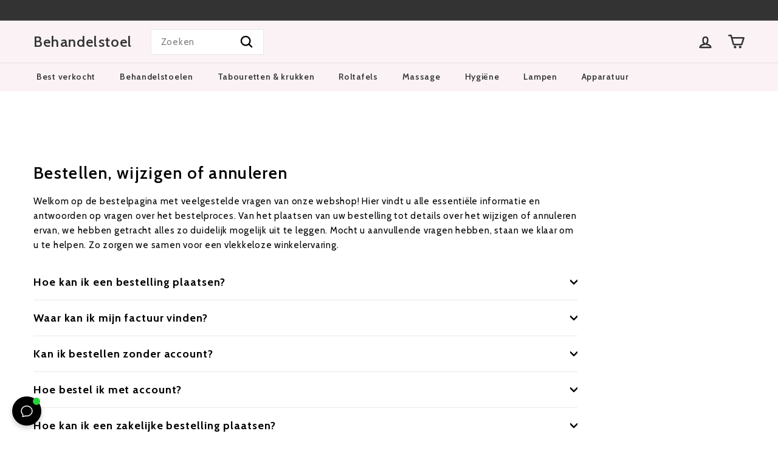

--- FILE ---
content_type: application/javascript; charset=UTF-8
request_url: https://dev.visualwebsiteoptimizer.com/j.php?a=840613&u=https%3A%2F%2Fbehandelstoelshop.nl%2Fpages%2Fbestellen-wijzigen-of-annuleren&vn=2.2&st=862.6399999998284&x=true
body_size: 10848
content:
(function(){function _vwo_err(e){function gE(e,a){return"https://dev.visualwebsiteoptimizer.com/ee.gif?a=840613&s=j.php&_cu="+encodeURIComponent(window.location.href)+"&e="+encodeURIComponent(e&&e.message&&e.message.substring(0,1e3)+"&vn=")+(e&&e.code?"&code="+e.code:"")+(e&&e.type?"&type="+e.type:"")+(e&&e.status?"&status="+e.status:"")+(a||"")}var vwo_e=gE(e);try{typeof navigator.sendBeacon==="function"?navigator.sendBeacon(vwo_e):(new Image).src=vwo_e}catch(err){}}try{var extE=0,prevMode=false;window._VWO_Jphp_StartTime = (window.performance && typeof window.performance.now === 'function' ? window.performance.now() : new Date().getTime());;;(function(){window._VWO=window._VWO||{};var aC=window._vwo_code;if(typeof aC==='undefined'){window._vwo_mt='dupCode';return;}if(window._VWO.sCL){window._vwo_mt='dupCode';window._VWO.sCDD=true;try{if(aC){clearTimeout(window._vwo_settings_timer);var h=document.querySelectorAll('#_vis_opt_path_hides');var x=h[h.length>1?1:0];x&&x.remove();}}catch(e){}return;}window._VWO.sCL=true;;window._vwo_mt="live";var localPreviewObject={};var previewKey="_vis_preview_"+840613;var wL=window.location;;try{localPreviewObject[previewKey]=window.localStorage.getItem(previewKey);JSON.parse(localPreviewObject[previewKey])}catch(e){localPreviewObject[previewKey]=""}try{window._vwo_tm="";var getMode=function(e){var n;if(window.name.indexOf(e)>-1){n=window.name}else{n=wL.search.match("_vwo_m=([^&]*)");n=n&&atob(decodeURIComponent(n[1]))}return n&&JSON.parse(n)};var ccMode=getMode("_vwo_cc");if(window.name.indexOf("_vis_heatmap")>-1||window.name.indexOf("_vis_editor")>-1||ccMode||window.name.indexOf("_vis_preview")>-1){try{if(ccMode){window._vwo_mt=decodeURIComponent(wL.search.match("_vwo_m=([^&]*)")[1])}else if(window.name&&JSON.parse(window.name)){window._vwo_mt=window.name}}catch(e){if(window._vwo_tm)window._vwo_mt=window._vwo_tm}}else if(window._vwo_tm.length){window._vwo_mt=window._vwo_tm}else if(location.href.indexOf("_vis_opt_preview_combination")!==-1&&location.href.indexOf("_vis_test_id")!==-1){window._vwo_mt="sharedPreview"}else if(localPreviewObject[previewKey]){window._vwo_mt=JSON.stringify(localPreviewObject)}if(window._vwo_mt!=="live"){;if(typeof extE!=="undefined"){extE=1}if(!getMode("_vwo_cc")){(function(){var cParam='';try{if(window.VWO&&window.VWO.appliedCampaigns){var campaigns=window.VWO.appliedCampaigns;for(var cId in campaigns){if(campaigns.hasOwnProperty(cId)){var v=campaigns[cId].v;if(cId&&v){cParam='&c='+cId+'-'+v+'-1';break;}}}}}catch(e){}var prevMode=false;_vwo_code.load('https://dev.visualwebsiteoptimizer.com/j.php?mode='+encodeURIComponent(window._vwo_mt)+'&a=840613&f=1&u='+encodeURIComponent(window._vis_opt_url||document.URL)+'&eventArch=true'+'&x=true'+cParam,{sL:window._vwo_code.sL});if(window._vwo_code.sL){prevMode=true;}})();}else{(function(){window._vwo_code&&window._vwo_code.finish();_vwo_ccc={u:"/j.php?a=840613&u=https%3A%2F%2Fbehandelstoelshop.nl%2Fpages%2Fbestellen-wijzigen-of-annuleren&vn=2.2&st=862.6399999998284&x=true"};var s=document.createElement("script");s.src="https://app.vwo.com/visitor-behavior-analysis/dist/codechecker/cc.min.js?r="+Math.random();document.head.appendChild(s)})()}}}catch(e){var vwo_e=new Image;vwo_e.src="https://dev.visualwebsiteoptimizer.com/ee.gif?s=mode_det&e="+encodeURIComponent(e&&e.stack&&e.stack.substring(0,1e3)+"&vn=");aC&&window._vwo_code.finish()}})();
;;window._vwo_cookieDomain="behandelstoelshop.nl";;;;_vwo_surveyAssetsBaseUrl="https://cdn.visualwebsiteoptimizer.com/";;if(prevMode){return}if(window._vwo_mt === "live"){window.VWO=window.VWO||[];window._vwo_acc_id=840613;window.VWO._=window.VWO._||{};;;window.VWO.visUuid="D15AC6C59F806CC5F7BE35B7380369A3E|ba4bcb75e3ad546fead9afbb29d81258";
;_vwo_code.sT=_vwo_code.finished();(function(c,a,e,d,b,z,g,sT){if(window.VWO._&&window.VWO._.isBot)return;const cookiePrefix=window._vwoCc&&window._vwoCc.cookiePrefix||"";const useLocalStorage=sT==="ls";const cookieName=cookiePrefix+"_vwo_uuid_v2";const escapedCookieName=cookieName.replace(/([.*+?^${}()|[\]\\])/g,"\\$1");const cookieDomain=g;function getValue(){if(useLocalStorage){return localStorage.getItem(cookieName)}else{const regex=new RegExp("(^|;\\s*)"+escapedCookieName+"=([^;]*)");const match=e.cookie.match(regex);return match?decodeURIComponent(match[2]):null}}function setValue(value,days){if(useLocalStorage){localStorage.setItem(cookieName,value)}else{e.cookie=cookieName+"="+value+"; expires="+new Date(864e5*days+ +new Date).toGMTString()+"; domain="+cookieDomain+"; path=/"}}let existingValue=null;if(sT){const cookieRegex=new RegExp("(^|;\\s*)"+escapedCookieName+"=([^;]*)");const cookieMatch=e.cookie.match(cookieRegex);const cookieValue=cookieMatch?decodeURIComponent(cookieMatch[2]):null;const lsValue=localStorage.getItem(cookieName);if(useLocalStorage){if(lsValue){existingValue=lsValue;if(cookieValue){e.cookie=cookieName+"=; expires=Thu, 01 Jan 1970 00:00:01 GMT; domain="+cookieDomain+"; path=/"}}else if(cookieValue){localStorage.setItem(cookieName,cookieValue);e.cookie=cookieName+"=; expires=Thu, 01 Jan 1970 00:00:01 GMT; domain="+cookieDomain+"; path=/";existingValue=cookieValue}}else{if(cookieValue){existingValue=cookieValue;if(lsValue){localStorage.removeItem(cookieName)}}else if(lsValue){e.cookie=cookieName+"="+lsValue+"; expires="+new Date(864e5*366+ +new Date).toGMTString()+"; domain="+cookieDomain+"; path=/";localStorage.removeItem(cookieName);existingValue=lsValue}}a=existingValue||a}else{const regex=new RegExp("(^|;\\s*)"+escapedCookieName+"=([^;]*)");const match=e.cookie.match(regex);a=match?decodeURIComponent(match[2]):a}-1==e.cookie.indexOf("_vis_opt_out")&&-1==d.location.href.indexOf("vwo_opt_out=1")&&(window.VWO.visUuid=a),a=a.split("|"),b=new Image,g=window._vis_opt_domain||c||d.location.hostname.replace(/^www\./,""),b.src="https://dev.visualwebsiteoptimizer.com/eu01/v.gif?cd="+(window._vis_opt_cookieDays||0)+"&a=840613&d="+encodeURIComponent(d.location.hostname.replace(/^www\./,"") || c)+"&u="+a[0]+"&h="+a[1]+"&t="+z,d.vwo_iehack_queue=[b],setValue(a.join("|"),366)})("behandelstoelshop.nl",window.VWO.visUuid,document,window,0,_vwo_code.sT,"behandelstoelshop.nl","false"||null);
;clearTimeout(window._vwo_settings_timer);window._vwo_settings_timer=null;;;;;var vwoCode=window._vwo_code;if(vwoCode.filterConfig&&vwoCode.filterConfig.filterTime==="balanced"){vwoCode.removeLoaderAndOverlay()}var vwo_CIF=false;var UAP=false;;;var _vwo_style=document.getElementById('_vis_opt_path_hides'),_vwo_css=(vwoCode.hide_element_style?vwoCode.hide_element_style():'{opacity:0 !important;filter:alpha(opacity=0) !important;background:none !important;transition:none !important;}')+':root {--vwo-el-opacity:0 !important;--vwo-el-filter:alpha(opacity=0) !important;--vwo-el-bg:none !important;--vwo-el-ts:none !important;}',_vwo_text="" + _vwo_css;if (_vwo_style) { var e = _vwo_style.classList.contains("_vis_hide_layer") && _vwo_style; if (UAP && !UAP() && vwo_CIF && !vwo_CIF()) { e ? e.parentNode.removeChild(e) : _vwo_style.parentNode.removeChild(_vwo_style) } else { if (e) { var t = _vwo_style = document.createElement("style"), o = document.getElementsByTagName("head")[0], s = document.querySelector("#vwoCode"); t.setAttribute("id", "_vis_opt_path_hides"), s && t.setAttribute("nonce", s.nonce), t.setAttribute("type", "text/css"), o.appendChild(t) } if (_vwo_style.styleSheet) _vwo_style.styleSheet.cssText = _vwo_text; else { var l = document.createTextNode(_vwo_text); _vwo_style.appendChild(l) } e ? e.parentNode.removeChild(e) : _vwo_style.removeChild(_vwo_style.childNodes[0])}};window.VWO.ssMeta = { enabled: 0, noSS: 0 };;;VWO._=VWO._||{};window._vwo_clicks=false;VWO._.allSettings=(function(){return{dataStore:{campaigns:{51:{"ss":null,"type":"VISUAL_AB","version":4,"stag":1,"mt":{"1":"7699367","2":"7699370"},"sections":{"1":{"path":"","segment":{"1":1,"2":1},"variation_names":{"1":"Control","2":"Variation-1---no-social-proof"},"triggers":[],"variations":{"1":[],"2":[{"xpath":".product-block--header > div:nth-of-type(2)","tag":"C_840613_51_1_2_0","rtag":"R_840613_51_1_2_0"}]},"globalWidgetSnippetIds":{"1":[],"2":[]}}},"triggers":[16273722],"pg_config":["2628855"],"id":51,"manual":false,"cEV":1,"comb_n":{"1":"Control","2":"Variation-1---no-social-proof"},"metrics":[{"type":"m","metricId":872894,"id":1},{"type":"m","metricId":872915,"id":2}],"urlRegex":"","aMTP":1,"pgre":true,"ps":false,"multiple_domains":0,"pc_traffic":100,"segment_code":"true","muts":{"post":{"refresh":true,"enabled":true}},"combs":{"1":0.5,"2":0.5},"goals":{"1":{"identifier":"shopify.purchase","mca":false,"type":"CUSTOM_GOAL"},"2":{"mca":false,"identifier":"shopify.purchase","revenueProp":"totalPrice","type":"REVENUE_TRACKING"}},"name":"de - kosmetikliege - social proof PDP","sV":1,"globalCode":[],"ep":1754313973000,"clickmap":0,"exclude_url":"","varSegAllowed":false,"status":"RUNNING","ibe":0}, 43:{"ss":null,"type":"SPLIT_URL","version":4,"sections":{"1":{"path":"","segment":{"1":1,"2":1},"variation_names":{"1":"Control","2":"Variation-1"},"variationsRegex":{"1":"^https\\:\\\/\\\/salonplus\\.fr\\\/products.*$","2":"^https\\:\\\/\\\/salonplus\\.fr\\\/products.*\\?preview_theme_id\\=174900379976.*&test\\=1.*$"},"triggers":[],"variations":{"1":"https:\/\/salonplus.fr\/products*","2":"https:\/\/salonplus.fr\/products*?preview_theme_id=174900379976*&test=1*"}}},"stag":1,"mt":{"1":"7699367","2":"7699370"},"manual":false,"triggers":[17031642],"id":43,"metrics":[{"type":"m","metricId":872894,"id":1},{"type":"m","metricId":872915,"id":2}],"urlRegex":"^https\\:\\\/\\\/salonplus\\.fr\\\/products(.*?)$","cEV":1,"comb_n":{"1":"Control","2":"Variation-1"},"ps":false,"multiple_domains":0,"pc_traffic":100,"segment_code":"true","pgre":true,"combs":{"1":0.5,"2":0.5},"goals":{"1":{"identifier":"shopify.purchase","mca":false,"type":"CUSTOM_GOAL"},"2":{"mca":false,"identifier":"shopify.purchase","revenueProp":"totalPrice","type":"REVENUE_TRACKING"}},"name":"fr - salonplus - upcart vs default","sV":1,"globalCode":[],"ep":1749310705000,"clickmap":0,"exclude_url":"^.*test\\=1.*$","varSegAllowed":false,"status":"RUNNING","ibe":0}, 52:{"ss":null,"type":"VISUAL_AB","version":4,"stag":1,"mt":{"1":"7699367","2":"7699370"},"sections":{"1":{"path":"","segment":{"1":1,"2":1},"variation_names":{"1":"Control","2":"Variation-1---no-social-proof"},"triggers":[],"variations":{"1":[],"2":[{"xpath":".product-block--header > div:nth-of-type(2)","tag":"C_840613_52_1_2_0","rtag":"R_840613_52_1_2_0"}]},"globalWidgetSnippetIds":{"1":[],"2":[]}}},"triggers":[16273722],"pg_config":["2628879"],"id":52,"manual":false,"cEV":1,"comb_n":{"1":"Control","2":"Variation-1---no-social-proof"},"metrics":[{"type":"m","metricId":872894,"id":1},{"type":"m","metricId":872915,"id":2}],"urlRegex":"","aMTP":1,"pgre":true,"ps":false,"multiple_domains":0,"pc_traffic":100,"segment_code":"true","muts":{"post":{"refresh":true,"enabled":true}},"combs":{"1":0.5,"2":0.5},"goals":{"1":{"identifier":"shopify.purchase","mca":false,"type":"CUSTOM_GOAL"},"2":{"mca":false,"identifier":"shopify.purchase","revenueProp":"totalPrice","type":"REVENUE_TRACKING"}},"name":"nl - behandelstoelshop - social proof PDP","sV":1,"globalCode":[],"ep":1754314278000,"clickmap":0,"exclude_url":"","varSegAllowed":false,"status":"RUNNING","ibe":0}, 53:{"ss":null,"type":"VISUAL_AB","version":4,"stag":1,"mt":{"1":"7699367","2":"7699370"},"sections":{"1":{"path":"","segment":{"1":1,"2":1},"variation_names":{"1":"Control","2":"Variation-1---no-social-proof"},"triggers":[],"variations":{"1":[],"2":[{"xpath":".product-block--header > div:nth-of-type(2)","tag":"C_840613_53_1_2_0","rtag":"R_840613_53_1_2_0"}]},"globalWidgetSnippetIds":{"1":[],"2":[]}}},"triggers":[16273722],"pg_config":["2628885"],"id":53,"manual":false,"cEV":1,"comb_n":{"1":"Control","2":"Variation-1---no-social-proof"},"metrics":[{"type":"m","metricId":872894,"id":1},{"type":"m","metricId":872915,"id":2}],"urlRegex":"","aMTP":1,"pgre":true,"ps":false,"multiple_domains":0,"pc_traffic":100,"segment_code":"true","muts":{"post":{"refresh":true,"enabled":true}},"combs":{"1":0.5,"2":0.5},"goals":{"1":{"identifier":"shopify.purchase","mca":false,"type":"CUSTOM_GOAL"},"2":{"mca":false,"identifier":"shopify.purchase","revenueProp":"totalPrice","type":"REVENUE_TRACKING"}},"name":"de - nagelfraeser-shop - social proof PDP","sV":1,"globalCode":[],"ep":1754314496000,"clickmap":0,"exclude_url":"","varSegAllowed":false,"status":"RUNNING","ibe":0}, 54:{"ss":null,"type":"VISUAL_AB","version":4,"stag":1,"mt":{"1":"7699367","2":"7699370"},"sections":{"1":{"path":"","segment":{"1":1,"2":1},"variation_names":{"1":"Control","2":"Variation-1---no-social-proof"},"triggers":[],"variations":{"1":[],"2":[{"xpath":".product-block--header > div:nth-of-type(2)","tag":"C_840613_54_1_2_0","rtag":"R_840613_54_1_2_0"}]},"globalWidgetSnippetIds":{"1":[],"2":[]}}},"triggers":[16273722],"pg_config":["2628945"],"id":54,"manual":false,"cEV":1,"comb_n":{"1":"Control","2":"Variation-1---no-social-proof"},"metrics":[{"type":"m","metricId":872894,"id":1},{"type":"m","metricId":872915,"id":2}],"urlRegex":"","aMTP":1,"pgre":true,"ps":false,"multiple_domains":0,"pc_traffic":100,"segment_code":"true","muts":{"post":{"refresh":true,"enabled":true}},"combs":{"1":0.5,"2":0.5},"goals":{"1":{"identifier":"shopify.purchase","mca":false,"type":"CUSTOM_GOAL"},"2":{"mca":false,"identifier":"shopify.purchase","revenueProp":"totalPrice","type":"REVENUE_TRACKING"}},"name":"de - friseurstuhl-shop - social proof PDP","sV":1,"globalCode":[],"ep":1754314774000,"clickmap":0,"exclude_url":"","varSegAllowed":false,"status":"RUNNING","ibe":0}, 55:{"ss":null,"type":"VISUAL_AB","version":4,"stag":1,"mt":{"1":"7699367","2":"7699370"},"sections":{"1":{"path":"","segment":{"1":1,"2":1},"variation_names":{"1":"Control","2":"Variation-1---no-social-proof"},"triggers":[],"variations":{"1":[],"2":[{"xpath":".product-block--header > div:nth-of-type(2)","tag":"C_840613_55_1_2_0","rtag":"R_840613_55_1_2_0"}]},"globalWidgetSnippetIds":{"1":[],"2":[]}}},"triggers":[16273722],"pg_config":["2628969"],"id":55,"manual":false,"cEV":1,"comb_n":{"1":"Control","2":"Variation-1---no-social-proof"},"metrics":[{"type":"m","metricId":872894,"id":1},{"type":"m","metricId":872915,"id":2}],"urlRegex":"","aMTP":1,"pgre":true,"ps":false,"multiple_domains":0,"pc_traffic":100,"segment_code":"true","muts":{"post":{"refresh":true,"enabled":true}},"combs":{"1":0.5,"2":0.5},"goals":{"1":{"identifier":"shopify.purchase","mca":false,"type":"CUSTOM_GOAL"},"2":{"mca":false,"identifier":"shopify.purchase","revenueProp":"totalPrice","type":"REVENUE_TRACKING"}},"name":"nl - pedicuremotoren - social proof PDP","sV":1,"globalCode":[],"ep":1754314971000,"clickmap":0,"exclude_url":"","varSegAllowed":false,"status":"RUNNING","ibe":0}, 56:{"ss":null,"type":"VISUAL_AB","version":4,"stag":1,"mt":{"1":"7699367","2":"7699370"},"sections":{"1":{"path":"","segment":{"1":1,"2":1},"variation_names":{"1":"Control","2":"Variation-1---no-social-proof"},"triggers":[],"variations":{"1":[],"2":[{"xpath":".product-block--header > div:nth-of-type(2)","tag":"C_840613_56_1_2_0","rtag":"R_840613_56_1_2_0"}]},"globalWidgetSnippetIds":{"1":[],"2":[]}}},"triggers":[16273722],"pg_config":["2629023"],"id":56,"manual":false,"cEV":1,"comb_n":{"1":"Control","2":"Variation-1---no-social-proof"},"metrics":[{"type":"m","metricId":872894,"id":1},{"type":"m","metricId":872915,"id":2}],"urlRegex":"","aMTP":1,"pgre":true,"ps":false,"multiple_domains":0,"pc_traffic":100,"segment_code":"true","muts":{"post":{"refresh":true,"enabled":true}},"combs":{"1":0.5,"2":0.5},"goals":{"1":{"identifier":"shopify.purchase","mca":false,"type":"CUSTOM_GOAL"},"2":{"mca":false,"identifier":"shopify.purchase","revenueProp":"totalPrice","type":"REVENUE_TRACKING"}},"name":"nl - kappersstoelshop - social proof PDP","sV":1,"globalCode":[],"ep":1754315343000,"clickmap":0,"exclude_url":"","varSegAllowed":false,"status":"RUNNING","ibe":0}, 50:{"ss":null,"type":"VISUAL_AB","version":4,"stag":1,"mt":{"1":"7699367","2":"7699370"},"sections":{"1":{"path":"","segment":{"1":1,"2":1},"variation_names":{"1":"Control","2":"Variation-1---no-social-proof"},"triggers":[],"variations":{"1":[],"2":[{"xpath":".product-block--header > div:nth-of-type(2)","tag":"C_840613_50_1_2_0","rtag":"R_840613_50_1_2_0"}]},"globalWidgetSnippetIds":{"1":[],"2":[]}}},"triggers":[16273722],"pg_config":["2628840"],"id":50,"manual":false,"cEV":1,"comb_n":{"1":"Control","2":"Variation-1---no-social-proof"},"metrics":[{"type":"m","metricId":872894,"id":1},{"type":"m","metricId":872915,"id":2}],"urlRegex":"","aMTP":1,"pgre":true,"ps":false,"multiple_domains":0,"pc_traffic":100,"segment_code":"true","muts":{"post":{"refresh":true,"enabled":true}},"combs":{"1":0.5,"2":0.5},"goals":{"1":{"identifier":"shopify.purchase","mca":false,"type":"CUSTOM_GOAL"},"2":{"mca":false,"identifier":"shopify.purchase","revenueProp":"totalPrice","type":"REVENUE_TRACKING"}},"name":"it - salonplus - social proof PDP","sV":1,"globalCode":[],"ep":1754313697000,"clickmap":0,"exclude_url":"","varSegAllowed":false,"status":"RUNNING","ibe":0}, 22:{"ss":null,"type":"SPLIT_URL","version":4,"sections":{"1":{"path":"","segment":{"1":1,"2":1},"variation_names":{"1":"Original-layout","2":"Zalando-layout"},"variationsRegex":{"1":"^https\\:\\\/\\\/kappersstoelshop\\.nl\\\/cart\\\/?(?:[\\?#].*)?$","2":"^https\\:\\\/\\\/kappersstoelshop\\.nl\\\/pages\\\/cart\\-alt\\\/?(?:[\\?#].*)?$"},"triggers":[],"variations":{"1":"https:\/\/kappersstoelshop.nl\/cart","2":"https:\/\/kappersstoelshop.nl\/pages\/cart-alt"}}},"manual":false,"stag":0,"mt":{"1":"7699367","3":"7699373","2":"7699370"},"metrics":[{"type":"m","metricId":872894,"id":1},{"type":"m","metricId":872915,"id":2},{"type":"m","metricId":872891,"id":3}],"urlRegex":"^https\\:\\\/\\\/kappersstoelshop\\.nl\\\/cart\\\/?(?:[\\?#].*)?$","triggers":[8262897],"id":22,"ps":false,"multiple_domains":0,"pc_traffic":100,"segment_code":"true","pgre":true,"combs":{"1":0.5,"2":0.5},"goals":{"1":{"identifier":"shopify.purchase","mca":false,"type":"CUSTOM_GOAL"},"3":{"identifier":"shopify.checkoutStarted","mca":false,"type":"CUSTOM_GOAL"},"2":{"mca":false,"identifier":"shopify.purchase","revenueProp":"totalPrice","type":"REVENUE_TRACKING"}},"name":"NL \n- KAP - cart default vs zalando","comb_n":{"1":"Original-layout","2":"Zalando-layout"},"globalCode":[],"ep":1726747765000,"clickmap":0,"exclude_url":"","varSegAllowed":false,"status":"RUNNING","ibe":0}, 49:{"ss":null,"type":"VISUAL_AB","version":4,"stag":1,"mt":{"1":"7699367","2":"7699370"},"sections":{"1":{"path":"","segment":{"1":1,"2":1},"variation_names":{"1":"Control","2":"Variation-1---no-social-proof"},"triggers":[],"variations":{"1":[],"2":[{"xpath":".product-block--header > div:nth-of-type(2)","tag":"C_840613_49_1_2_0","rtag":"R_840613_49_1_2_0"}]},"globalWidgetSnippetIds":{"1":[],"2":[]}}},"triggers":[16273722],"pg_config":["2628774"],"id":49,"manual":false,"cEV":1,"comb_n":{"1":"Control","2":"Variation-1---no-social-proof"},"metrics":[{"type":"m","metricId":872894,"id":1},{"type":"m","metricId":872915,"id":2}],"urlRegex":"","aMTP":1,"pgre":true,"ps":false,"multiple_domains":0,"pc_traffic":100,"segment_code":"true","muts":{"post":{"refresh":true,"enabled":true}},"combs":{"1":0.5,"2":0.5},"goals":{"1":{"identifier":"shopify.purchase","mca":false,"type":"CUSTOM_GOAL"},"2":{"mca":false,"identifier":"shopify.purchase","revenueProp":"totalPrice","type":"REVENUE_TRACKING"}},"name":"es - salonplus - social proof PDP","sV":1,"globalCode":[],"ep":1754313257000,"clickmap":0,"exclude_url":"","varSegAllowed":false,"status":"RUNNING","ibe":0}},changeSets:{},plugins:{"LIBINFO":{"OPA":{"HASH":"47280cdd59145596dbd65a7c3edabdc2br","PATH":"\/4.0"},"WORKER":{"HASH":"70faafffa0475802f5ee03ca5ff74179br"},"SURVEY_HTML":{"HASH":"9e434dd4255da1c47c8475dbe2dcce30br"},"SURVEY_DEBUG_EVENTS":{"HASH":"070e0146fac2addb72df1f8a77c73552br"},"DEBUGGER_UI":{"HASH":"ac2f1194867fde41993ef74a1081ed6bbr"},"EVAD":{"HASH":"","LIB_SUFFIX":""},"SURVEY":{"HASH":"26c3d4886040fa9c2a9d64ea634f2facbr"},"TRACK":{"HASH":"13868f8d526ad3d74df131c9d3ab264bbr","LIB_SUFFIX":""},"HEATMAP_HELPER":{"HASH":"c5d6deded200bc44b99989eeb81688a4br"}},"GEO":{"cEU":"","cc":"US","cn":"United States","rn":"Ohio","vn":"geoip2","r":"OH","c":"Columbus","conC":"NA"},"DACDNCONFIG":{"DT":{"DEVICE":"mobile","TC":"function(){ return _vwo_t.cm('eO','js',VWO._.dtc.ctId); };","SEGMENTCODE":"function(){ return _vwo_s().f_e(_vwo_s().dt(),'mobile') };","DELAYAFTERTRIGGER":1000},"CINSTJS":false,"DONT_IOS":false,"CRECJS":false,"RDBG":false,"DNDOFST":1000,"jsConfig":{"ivocpa":false,"earc":1,"vqe":false,"m360":1,"ast":1},"eNC":false,"IAF":false,"DLRE":false,"PRTHD":false,"CSHS":false,"UCP":false,"aSM":false,"SST":false,"SD":false,"CKLV":false,"SCC":"{\"cache\":0}","SPA":true,"CJ":false,"BSECJ":false,"SPAR":false,"AST":true,"debugEvt":false,"FB":false},"IP":"3.16.68.118","UA":{"ps":"desktop:false:Mac OS X:10.15.7:ClaudeBot:1:Spider","os":"MacOS","dt":"spider","br":"Other","de":"Other"},"ACCTZ":"Europe\/Amsterdam","PIICONFIG":false},vwoData:{"gC":null},crossDomain:{},integrations:{},events:{"vwo_appCrashed":{},"vwo_sessionSync":{},"vwo_dom_hover":{},"vwo_screenViewed":{},"vwo_survey_submit":{},"vwo_log":{},"vwo_copy":{},"vwo_survey_questionAttempted":{},"vwo_recommendation_block_shown":{},"vwo_errorOnPage":{},"vwo_survey_close":{},"vwo_surveyQuestionSubmitted":{},"vwo_surveyClosed":{},"vwo_surveyCompleted":{},"vwo_appGoesInBackground":{},"vwo_fling":{},"vwo_doubleTap":{},"vwo_page_session_count":{},"vwo_rC":{},"vwo_survey_reachedThankyou":{},"vwo_survey_questionShown":{},"vwo_survey_display":{},"vwo_survey_complete":{},"vwo_survey_attempt":{},"vwo_customTrigger":{},"vwo_pageView":{},"vwo_goalVisit":{"nS":["expId"]},"shopify.productRemovedFromCart":{},"shopify.productAddedToCart":{},"shopify.pageViewed":{},"shopify.checkoutStarted":{},"shopify.cartViewed":{},"shopify.productViewed":{},"vwo_surveyDisplayed":{},"vwo_timer":{"nS":["timeSpent"]},"vwo_variationShown":{},"vwo_conversion":{},"vwo_dom_click":{"nS":["target.innerText","target"]},"vwo_leaveIntent":{},"vwo_dom_scroll":{"nS":["pxBottom","bottom","top","pxTop"]},"vwo_tabIn":{},"vwo_surveyAttempted":{},"vwo_dom_submit":{},"vwo_newSessionCreated":{},"vwo_revenue":{},"vwo_customConversion":{},"vwo_trackGoalVisited":{},"vwo_analyzeRecording":{},"vwo_sdkUsageStats":{},"vwo_analyzeHeatmap":{},"vwo_performance":{},"vwo_repeatedHovered":{},"vwo_repeatedScrolled":{},"vwo_analyzeForm":{},"vwo_vA":{},"vwo_mouseout":{},"vwo_selection":{},"vwo_surveyQuestionDisplayed":{},"vwo_quickBack":{},"vwo_pageRefreshed":{},"vwo_cursorThrashed":{},"purchase":{},"vwo_debugLogs":{},"vwo_sdkDebug":{},"vwo_surveyExtraData":{},"vwo_appComesInForeground":{},"vwo_surveyQuestionAttempted":{},"shopify.purchase":{},"vwo_syncVisitorProp":{},"vwo_orientationChanged":{},"vwo_appTerminated":{},"vwo_zoom":{},"vwo_fmeSdkInit":{},"vwo_appLaunched":{},"vwo_networkChanged":{},"vwo_autoCapture":{},"vwo_survey_surveyCompleted":{},"vwo_longPress":{},"vwo_pageUnload":{},"vwo_scroll":{},"vwo_tabOut":{},"vwo_singleTap":{},"vwo_appNotResponding":{}},visitorProps:{"vwo_email":{},"vwo_domain":{}},uuid:"D15AC6C59F806CC5F7BE35B7380369A3E",syV:{},syE:{},cSE:{},CIF:false,syncEvent:"sessionCreated",syncAttr:"sessionCreated"},sCIds:["43"],oCids:["51","52","53","54","55","56","50","22","49"],triggers:{"17031642":{"cnds":["o",["a",{"id":500,"event":"vwo_pageView","filters":[["storage.cookies._vis_opt_exp_43_split","nbl"]]},{"id":504,"event":"vwo_pageView","filters":[["page.url","urlReg","^https\\:\\\/\\\/salonplus\\.fr\\\/products.*\\?preview_theme_id\\=174900379976.*&test\\=1.*$"]]}],["a",{"event":"vwo_visibilityTriggered","id":5,"filters":[]},{"id":1000,"event":"vwo_pageView","filters":[]}]],"dslv":2},"2":{"cnds":[{"event":"vwo_variationShown","id":100}]},"7699367":{"cnds":[{"id":1000,"event":"shopify.purchase","filters":[]}],"dslv":2},"7699370":{"cnds":[{"id":1000,"event":"shopify.purchase","filters":[]}],"dslv":2},"5":{"cnds":[{"event":"vwo_postInit","id":101}]},"8262897":{"cnds":["o",["a",{"id":500,"event":"vwo_pageView","filters":[["storage.cookies._vis_opt_exp_22_split","nbl"]]},{"id":504,"event":"vwo_pageView","filters":[["page.url","urlReg","^https\\:\\\/\\\/kappersstoelshop\\.nl\\\/pages\\\/cart\\-alt\\\/?(?:[\\?#].*)?$"]]}],["a",{"event":"vwo_visibilityTriggered","id":5,"filters":[]},{"id":1000,"event":"vwo_pageView","filters":[]}]],"dslv":2},"8":{"cnds":[{"event":"vwo_pageView","id":102}]},"9":{"cnds":[{"event":"vwo_groupCampTriggered","id":105}]},"11":{"cnds":[{"event":"vwo_dynDataFetched","id":105,"filters":[["event.state","eq",1]]}]},"16273722":{"cnds":["a",{"event":"vwo_mutationObserved","id":2},{"event":"vwo_notRedirecting","id":4,"filters":[]},{"event":"vwo_visibilityTriggered","id":5,"filters":[]},{"id":1000,"event":"vwo_pageView","filters":[]}],"dslv":2},"75":{"cnds":[{"event":"vwo_urlChange","id":99}]},"7699373":{"cnds":[{"id":1000,"event":"shopify.checkoutStarted","filters":[]}],"dslv":2}},preTriggers:{},tags:{},rules:[{"tags":[{"id":"runCampaign","data":"campaigns.43","priority":0}],"triggers":["17031642"]},{"tags":[{"id":"metric","data":{"type":"m","campaigns":[{"c":22,"g":3}]},"metricId":872891}],"triggers":["7699373"]},{"tags":[{"id":"metric","data":{"type":"m","campaigns":[{"c":51,"g":1}]},"metricId":872894},{"id":"metric","data":{"type":"m","campaigns":[{"c":43,"g":1}]},"metricId":872894},{"id":"metric","data":{"type":"m","campaigns":[{"c":52,"g":1}]},"metricId":872894},{"id":"metric","data":{"type":"m","campaigns":[{"c":53,"g":1}]},"metricId":872894},{"id":"metric","data":{"type":"m","campaigns":[{"c":54,"g":1}]},"metricId":872894},{"id":"metric","data":{"type":"m","campaigns":[{"c":55,"g":1}]},"metricId":872894},{"id":"metric","data":{"type":"m","campaigns":[{"c":56,"g":1}]},"metricId":872894},{"id":"metric","data":{"type":"m","campaigns":[{"c":50,"g":1}]},"metricId":872894},{"id":"metric","data":{"type":"m","campaigns":[{"c":22,"g":1}]},"metricId":872894},{"id":"metric","data":{"type":"m","campaigns":[{"c":49,"g":1}]},"metricId":872894}],"triggers":["7699367"]},{"tags":[{"id":"runCampaign","data":"campaigns.51","priority":4},{"triggerIds":["16273722"],"id":"runCampaign","data":"campaigns.52","priority":4},{"triggerIds":["16273722"],"id":"runCampaign","data":"campaigns.53","priority":4},{"triggerIds":["16273722"],"id":"runCampaign","data":"campaigns.54","priority":4},{"triggerIds":["16273722"],"id":"runCampaign","data":"campaigns.55","priority":4},{"triggerIds":["16273722"],"id":"runCampaign","data":"campaigns.56","priority":4},{"triggerIds":["16273722"],"id":"runCampaign","data":"campaigns.50","priority":4},{"triggerIds":["16273722"],"id":"runCampaign","data":"campaigns.49","priority":4}],"triggers":["16273722"]},{"tags":[{"id":"runCampaign","data":"campaigns.22","priority":0}],"triggers":["8262897"]},{"tags":[{"id":"metric","data":{"type":"m","campaigns":[{"c":51,"g":2}]},"metricId":872915},{"id":"metric","data":{"type":"m","campaigns":[{"c":43,"g":2}]},"metricId":872915},{"id":"metric","data":{"type":"m","campaigns":[{"c":52,"g":2}]},"metricId":872915},{"id":"metric","data":{"type":"m","campaigns":[{"c":53,"g":2}]},"metricId":872915},{"id":"metric","data":{"type":"m","campaigns":[{"c":54,"g":2}]},"metricId":872915},{"id":"metric","data":{"type":"m","campaigns":[{"c":55,"g":2}]},"metricId":872915},{"id":"metric","data":{"type":"m","campaigns":[{"c":56,"g":2}]},"metricId":872915},{"id":"metric","data":{"type":"m","campaigns":[{"c":50,"g":2}]},"metricId":872915},{"id":"metric","data":{"type":"m","campaigns":[{"c":22,"g":2}]},"metricId":872915},{"id":"metric","data":{"type":"m","campaigns":[{"c":49,"g":2}]},"metricId":872915}],"triggers":["7699370"]},{"tags":[{"id":"groupCampaigns","priority":2},{"priority":3,"id":"prePostMutation"}],"triggers":["8"]},{"tags":[{"id":"visibilityService","priority":2}],"triggers":["9"]},{"tags":[{"id":"runTestCampaign"}],"triggers":["2"]},{"tags":[{"id":"revaluateHiding","priority":3}],"triggers":["11"]},{"tags":[{"id":"urlChange"}],"triggers":["75"]},{"tags":[{"id":"checkEnvironment"}],"triggers":["5"]}],pages:{"ec":[{"1365374":{"inc":["o",["url","urlReg","(?i).*"]]}},{"1365374":{"inc":["o",["url","urlReg","(?i).*"]]}}]},pagesEval:{"ec":[1365374,1365374]},stags:{},domPath:{}}})();
;;var commonWrapper=function(argument){if(!argument){argument={valuesGetter:function(){return{}},valuesSetter:function(){},verifyData:function(){return{}}}}var getVisitorUuid=function(){if(window._vwo_acc_id>=1037725){return window.VWO&&window.VWO.get("visitor.id")}else{return window.VWO._&&window.VWO._.cookies&&window.VWO._.cookies.get("_vwo_uuid")}};var pollInterval=100;var timeout=6e4;return function(){var accountIntegrationSettings={};var _interval=null;function waitForAnalyticsVariables(){try{accountIntegrationSettings=argument.valuesGetter();accountIntegrationSettings.visitorUuid=getVisitorUuid()}catch(error){accountIntegrationSettings=undefined}if(accountIntegrationSettings&&argument.verifyData(accountIntegrationSettings)){argument.valuesSetter(accountIntegrationSettings);return 1}return 0}var currentTime=0;_interval=setInterval((function(){currentTime=currentTime||performance.now();var result=waitForAnalyticsVariables();if(result||performance.now()-currentTime>=timeout){clearInterval(_interval)}}),pollInterval)}};
        commonWrapper({valuesGetter:function(){return {"ga4s":0}},valuesSetter:function(data){var singleCall=data["ga4s"]||0;if(singleCall){window.sessionStorage.setItem("vwo-ga4-singlecall",true)}var ga4_device_id="";if(typeof window.VWO._.cookies!=="undefined"){ga4_device_id=window.VWO._.cookies.get("_ga")||""}if(ga4_device_id){window.vwo_ga4_uuid=ga4_device_id.split(".").slice(-2).join(".")}},verifyData:function(data){if(typeof window.VWO._.cookies!=="undefined"){return window.VWO._.cookies.get("_ga")||""}else{return false}}})();
        var pushBasedCommonWrapper=function(argument){var firedCamp={};if(!argument){argument={integrationName:"",getExperimentList:function(){},accountSettings:function(){},pushData:function(){}}}return function(){window.VWO=window.VWO||[];var getVisitorUuid=function(){if(window._vwo_acc_id>=1037725){return window.VWO&&window.VWO.get("visitor.id")}else{return window.VWO._&&window.VWO._.cookies&&window.VWO._.cookies.get("_vwo_uuid")}};var sendDebugLogsOld=function(expId,variationId,errorType,user_type,data){try{var errorPayload={f:argument["integrationName"]||"",a:window._vwo_acc_id,url:window.location.href,exp:expId,v:variationId,vwo_uuid:getVisitorUuid(),user_type:user_type};if(errorType=="initIntegrationCallback"){errorPayload["log_type"]="initIntegrationCallback";errorPayload["data"]=JSON.stringify(data||"")}else if(errorType=="timeout"){errorPayload["timeout"]=true}if(window.VWO._.customError){window.VWO._.customError({msg:"integration debug",url:window.location.href,lineno:"",colno:"",source:JSON.stringify(errorPayload)})}}catch(e){window.VWO._.customError&&window.VWO._.customError({msg:"integration debug failed",url:"",lineno:"",colno:"",source:""})}};var sendDebugLogs=function(expId,variationId,errorType,user_type){var eventName="vwo_debugLogs";var eventPayload={};try{eventPayload={intName:argument["integrationName"]||"",varId:variationId,expId:expId,type:errorType,vwo_uuid:getVisitorUuid(),user_type:user_type};if(window.VWO._.event){window.VWO._.event(eventName,eventPayload,{enableLogs:1})}}catch(e){eventPayload={msg:"integration event log failed",url:window.location.href};window.VWO._.event&&window.VWO._.event(eventName,eventPayload)}};var callbackFn=function(data){if(!data)return;var expId=data[1],variationId=data[2],repeated=data[0],singleCall=0,debug=0;var experimentList=argument.getExperimentList();var integrationName=argument["integrationName"]||"vwo";if(typeof argument.accountSettings==="function"){var accountSettings=argument.accountSettings();if(accountSettings){singleCall=accountSettings["singleCall"];debug=accountSettings["debug"]}}if(debug){sendDebugLogs(expId,variationId,"intCallTriggered",repeated);sendDebugLogsOld(expId,variationId,"initIntegrationCallback",repeated)}if(singleCall&&(repeated==="vS"||repeated==="vSS")||firedCamp[expId]){return}window.expList=window.expList||{};var expList=window.expList[integrationName]=window.expList[integrationName]||[];if(expId&&variationId&&["VISUAL_AB","VISUAL","SPLIT_URL"].indexOf(_vwo_exp[expId].type)>-1){if(experimentList.indexOf(+expId)!==-1){firedCamp[expId]=variationId;var visitorUuid=getVisitorUuid();var pollInterval=100;var currentTime=0;var timeout=6e4;var user_type=_vwo_exp[expId].exec?"vwo-retry":"vwo-new";var interval=setInterval((function(){if(expList.indexOf(expId)!==-1){clearInterval(interval);return}currentTime=currentTime||performance.now();var toClearInterval=argument.pushData(expId,variationId,visitorUuid);if(debug&&toClearInterval){sendDebugLogsOld(expId,variationId,"",user_type);sendDebugLogs(expId,variationId,"intDataPushed",user_type)}var isTimeout=performance.now()-currentTime>=timeout;if(isTimeout&&debug){sendDebugLogsOld(expId,variationId,"timeout",user_type);sendDebugLogs(expId,variationId,"intTimeout",user_type)}if(toClearInterval||isTimeout){clearInterval(interval)}if(toClearInterval){window.expList[integrationName].push(expId)}}),pollInterval||100)}}};window.VWO.push(["onVariationApplied",callbackFn]);window.VWO.push(["onVariationShownSent",callbackFn])}};
    var surveyDataCommonWrapper=function(argument){window._vwoFiredSurveyEvents=window._vwoFiredSurveyEvents||{};if(!argument){argument={getCampaignList:function(){return[]},surveyStatusChange:function(){},answerSubmitted:function(){}}}return function(){window.VWO=window.VWO||[];function getValuesFromAnswers(answers){return answers.map((function(ans){return ans.value}))}function generateHash(str){var hash=0;for(var i=0;i<str.length;i++){hash=(hash<<5)-hash+str.charCodeAt(i);hash|=0}return hash}function getEventKey(data,status){if(status==="surveySubmitted"){var values=getValuesFromAnswers(data.answers).join("|");return generateHash(data.surveyId+"_"+data.questionText+"_"+values)}else{return data.surveyId+"_"+status}}function commonSurveyCallback(data,callback,surveyStatus){if(!data)return;var surveyId=data.surveyId;var campaignList=argument.getCampaignList();if(surveyId&&campaignList.indexOf(+surveyId)!==-1){var eventKey=getEventKey(data,surveyStatus);if(window._vwoFiredSurveyEvents[eventKey])return;window._vwoFiredSurveyEvents[eventKey]=true;var surveyData={accountId:data.accountId,surveyId:data.surveyId,uuid:data.uuid};if(surveyStatus==="surveySubmitted"){Object.assign(surveyData,{questionType:data.questionType,questionText:data.questionText,answers:data.answers,answersValue:getValuesFromAnswers(data.answers),skipped:data.skipped})}var pollInterval=100;var currentTime=0;var timeout=6e4;var interval=setInterval((function(){currentTime=currentTime||performance.now();var done=callback(surveyId,surveyStatus,surveyData);var expired=performance.now()-currentTime>=timeout;if(done||expired){window._vwoFiredSurveyEvents[eventKey]=true;clearInterval(interval)}}),pollInterval)}}window.VWO.push(["onSurveyShown",function(data){commonSurveyCallback(data,argument.surveyStatusChange,"surveyShown")}]);window.VWO.push(["onSurveyCompleted",function(data){commonSurveyCallback(data,argument.surveyStatusChange,"surveyCompleted")}]);window.VWO.push(["onSurveyAnswerSubmitted",function(data){commonSurveyCallback(data,argument.answerSubmitted,"surveySubmitted")}])}};
    (function(){var VWOOmniTemp={};window.VWOOmni=window.VWOOmni||{};for(var key in VWOOmniTemp)Object.prototype.hasOwnProperty.call(VWOOmniTemp,key)&&(window.VWOOmni[key]=VWOOmniTemp[key]);pushBasedCommonWrapper({getExperimentList:function(){return [56,55]},accountSettings:function(){return {"enableSendingCampaignData":true}},pushData:function(expId,variationId){var accountIntegrationSettings={"enableSendingCampaignData":true};var shopifyAbPriceCampaignIds=accountIntegrationSettings["shopifyAbPriceCampaignIds"]||[];if(window.Shopify&&window.Shopify.analytics){var variationName=window._vwo_exp[expId].comb_n[variationId];var event_name="VWO";var event_data={campaignName:window._vwo_exp[expId].name,campaignId:expId,variationName:variationName,variationId:variationId};window.Shopify.analytics.publish(event_name,event_data);if(shopifyAbPriceCampaignIds.includes(Number(expId))){const vwo_test_group=localStorage.getItem("vwo_test_group")||"{}";let vwo_test_group_obj={};if(vwo_test_group){vwo_test_group_obj=JSON.parse(vwo_test_group);const campaignKey=String(expId);vwo_test_group_obj[campaignKey]=variationId;localStorage.setItem("vwo_test_group",JSON.stringify(vwo_test_group_obj))}try{fetch("/cart.js").then(res=>res.json()).then(cart=>{const updatedAttributes={...cart.attributes,vwo_test_group:JSON.stringify(vwo_test_group_obj)};return fetch("/cart/update.js",{method:"POST",headers:{"Content-Type":"application/json"},body:JSON.stringify({attributes:updatedAttributes})})}).then(res=>res.json())}catch(error){console.error("Error updating cart attributes:",error)}document.querySelectorAll('form[action="/cart/add"]').forEach(form=>{const input=document.createElement("input");input.type="hidden";input.name="properties[_vwo_test_group]";input.value=JSON.stringify(vwo_test_group_obj);form.appendChild(input)})}return true}return false}})();
        window._vwoIntegrationsLoaded=1;pushBasedCommonWrapper({integrationName:"GA4",getExperimentList:function(){return [56,55,54,53,52,51,50,49,22,43]},accountSettings:function(){var accountIntegrationSettings={"manualSetup":false,"setupVia":"","dataVariable":""};if(accountIntegrationSettings["debugType"]=="ga4"&&accountIntegrationSettings["debug"]){accountIntegrationSettings["debug"]=1}else{accountIntegrationSettings["debug"]=0}return accountIntegrationSettings},pushData:function(expId,variationId){var accountIntegrationSettings={"manualSetup":false,"setupVia":"","dataVariable":""};var ga4Setup=accountIntegrationSettings["setupVia"]||"gtag";if(typeof window.gtag!=="undefined"&&ga4Setup=="gtag"){window.gtag("event","VWO",{vwo_campaign_name:window._vwo_exp[expId].name+":"+expId,vwo_variation_name:window._vwo_exp[expId].comb_n[variationId]+":"+variationId});window.gtag("event","experience_impression",{exp_variant_string:"VWO-"+expId+"-"+variationId});return true}return false}})();pushBasedCommonWrapper({integrationName:"GA4-GTM",getExperimentList:function(){return [56,55,54,53,52,51,50,49,22,43]},accountSettings:function(){var accountIntegrationSettings={"manualSetup":false,"setupVia":"","dataVariable":""};if(accountIntegrationSettings["debugType"]=="gtm"&&accountIntegrationSettings["debug"]){accountIntegrationSettings["debug"]=1}else{accountIntegrationSettings["debug"]=0}return accountIntegrationSettings},pushData:function(expId,variationId){var accountIntegrationSettings={"manualSetup":false,"setupVia":"","dataVariable":""};var ga4Setup=accountIntegrationSettings["setupVia"]||"gtm";var dataVariable=accountIntegrationSettings["dataVariable"]||"dataLayer";if(typeof window[dataVariable]!=="undefined"&&ga4Setup=="gtm"){window[dataVariable].push({event:"vwo-data-push-ga4",vwo_exp_variant_string:"VWO-"+expId+"-"+variationId});return true}return false}})();
        ;})();(function(){window.VWO=window.VWO||[];var pollInterval=100;var _vis_data={};var intervalObj={};var analyticsTimerObj={};var experimentListObj={};window.VWO.push(["onVariationApplied",function(data){if(!data){return}var expId=data[1],variationId=data[2];if(expId&&variationId&&["VISUAL_AB","VISUAL","SPLIT_URL"].indexOf(window._vwo_exp[expId].type)>-1){}}])})();;
;var vD=VWO.data||{};VWO.data={content:{"fns":{"list":{"vn":1,"args":{"1":{}}}}},as:"r1eu01.visualwebsiteoptimizer.com",dacdnUrl:"https://dev.visualwebsiteoptimizer.com",accountJSInfo:{"tpc":{},"collUrl":"https:\/\/dev.visualwebsiteoptimizer.com\/eu01\/","noSS":false,"ts":1769121506,"rp":30,"pc":{"t":0,"a":0}}};for(var k in vD){VWO.data[k]=vD[k]};var gcpfb=function(a,loadFunc,status,err,success){function vwoErr() {_vwo_err({message:"Google_Cdn failing for " + a + ". Trying Fallback..",code:"cloudcdnerr",status:status});} if(a.indexOf("/cdn/")!==-1){loadFunc(a.replace("cdn/",""),err,success); vwoErr(); return true;} else if(a.indexOf("/dcdn/")!==-1&&a.indexOf("evad.js") !== -1){loadFunc(a.replace("dcdn/",""),err,success); vwoErr(); return true;}};window.VWO=window.VWO || [];window.VWO._= window.VWO._ || {};window.VWO._.gcpfb=gcpfb;;window._vwoCc = window._vwoCc || {}; if (typeof window._vwoCc.dAM === 'undefined') { window._vwoCc.dAM = 1; };var d={cookie:document.cookie,URL:document.URL,referrer:document.referrer};var w={VWO:{_:{}},location:{href:window.location.href,search:window.location.search},_vwoCc:window._vwoCc};;window._vwo_cdn="https://dev.visualwebsiteoptimizer.com/cdn/";window._vwo_apm_debug_cdn="https://dev.visualwebsiteoptimizer.com/cdn/";window.VWO._.useCdn=true;window.vwo_eT="br";window._VWO=window._VWO||{};window._VWO.fSeg={};window._VWO.dcdnUrl="/dcdn/settings.js";;window.VWO.sTs=1769065100;window._VWO._vis_nc_lib=window._vwo_cdn+"edrv/beta/nc-452e0b1468c7be076f600c665af55c4e.br.js";var loadWorker=function(url){_vwo_code.load(url, { dSC: true, onloadCb: function(xhr,a){window._vwo_wt_l=true;if(xhr.status===200 ||xhr.status===304){var code="var window="+JSON.stringify(w)+",document="+JSON.stringify(d)+";window.document=document;"+xhr.responseText;var blob=new Blob([code||"throw new Error('code not found!');"],{type:"application/javascript"}),url=URL.createObjectURL(blob); var CoreWorker = window.VWO.WorkerRef || window.Worker; window.mainThread={webWorker:new CoreWorker(url)};window.vwoChannelFW=new MessageChannel();window.vwoChannelToW=new MessageChannel();window.mainThread.webWorker.postMessage({vwoChannelToW:vwoChannelToW.port1,vwoChannelFW:vwoChannelFW.port2},[vwoChannelToW.port1, vwoChannelFW.port2]);if(!window._vwo_mt_f)return window._vwo_wt_f=true;_vwo_code.addScript({text:window._vwo_mt_f});delete window._vwo_mt_f}else{if(gcpfb(a,loadWorker,xhr.status)){return;}_vwo_code.finish("&e=loading_failure:"+a)}}, onerrorCb: function(a){if(gcpfb(a,loadWorker)){return;}window._vwo_wt_l=true;_vwo_code.finish("&e=loading_failure:"+a);}})};loadWorker("https://dev.visualwebsiteoptimizer.com/cdn/edrv/beta/worker-1863d6aa8f79bd9f31662c1d4f9b7cfa.br.js");;var _vis_opt_file;var _vis_opt_lib;var check_vn=function f(){try{var[r,n,t]=window.jQuery.fn.jquery.split(".").map(Number);return 2===r||1===r&&(4<n||4===n&&2<=t)}catch(r){return!1}};var uxj=vwoCode.use_existing_jquery&&typeof vwoCode.use_existing_jquery()!=="undefined";var lJy=uxj&&vwoCode.use_existing_jquery()&&check_vn();if(window.VWO._.allSettings.dataStore.previewExtraSettings!=undefined&&window.VWO._.allSettings.dataStore.previewExtraSettings.isSurveyPreviewMode){var surveyHash=window.VWO._.allSettings.dataStore.plugins.LIBINFO.SURVEY_DEBUG_EVENTS.HASH;var param1="evad.js?va=";var param2="&d=debugger_new";var param3="&sp=1&a=840613&sh="+surveyHash;_vis_opt_file=uxj?lJy?param1+"vanj"+param2:param1+"va_gq"+param2:param1+"edrv/beta/va_gq-b919d511ff242dbe11d5ad59bf40292c.br.js"+param2;_vis_opt_file=_vis_opt_file+param3;_vis_opt_lib="https://dev.visualwebsiteoptimizer.com/dcdn/"+_vis_opt_file}else if(window.VWO._.allSettings.dataStore.mode!=undefined&&window.VWO._.allSettings.dataStore.mode=="PREVIEW"){ var path1 = 'edrv/beta/pd_'; var path2 = window.VWO._.allSettings.dataStore.plugins.LIBINFO.EVAD.HASH + ".js"; ;if(typeof path1!=="undefined"&&path1){_vis_opt_file=uxj?lJy?path1+"vanj.js":path1+"va_gq"+path2:path1+"edrv/beta/va_gq-b919d511ff242dbe11d5ad59bf40292c.br.js"+path2;_vis_opt_lib="https://dev.visualwebsiteoptimizer.com/cdn/"+_vis_opt_file}_vis_opt_file=uxj?lJy?path1+"vanj.js":path1+"va_gq"+path2:path1+"edrv/beta/va_gq-b919d511ff242dbe11d5ad59bf40292c.br.js"+path2;_vis_opt_lib="https://dev.visualwebsiteoptimizer.com/cdn/"+_vis_opt_file}else{var vaGqFile="edrv/beta/va_gq-b919d511ff242dbe11d5ad59bf40292c.br.js";_vis_opt_file=uxj?lJy?"edrv/beta/vanj-8bab9129d83eae3649acea36e6118aee.br.js":vaGqFile:"edrv/beta/va_gq-b919d511ff242dbe11d5ad59bf40292c.br.js";if(_vis_opt_file.indexOf("vanj")>-1&&!check_vn()){_vis_opt_file=vaGqFile}}window._vwo_library_timer=setTimeout((function(){vwoCode.removeLoaderAndOverlay&&vwoCode.removeLoaderAndOverlay();vwoCode.finish()}),vwoCode.library_tolerance&&typeof vwoCode.library_tolerance()!=="undefined"?vwoCode.library_tolerance():2500),_vis_opt_lib=typeof _vis_opt_lib=="undefined"?window._vwo_cdn+_vis_opt_file:_vis_opt_lib;if(window.location.search.includes("trackingOff=true")){return}var loadLib=function(url){_vwo_code.load(url, { dSC: true, onloadCb:function(xhr,a){window._vwo_mt_l=true;if(xhr.status===200 || xhr.status===304){if(!window._vwo_wt_f)return window._vwo_mt_f=xhr.responseText;_vwo_code.addScript({text:xhr.responseText});delete window._vwo_wt_f;}else{if(gcpfb(a,loadLib,xhr.status)){return;}_vwo_code.finish("&e=loading_failure:"+a);}}, onerrorCb: function(a){if(gcpfb(a,loadLib)){return;}window._vwo_mt_l=true;_vwo_code.finish("&e=loading_failure:"+a);}})};loadLib(_vis_opt_lib);VWO.load_co=function(u,opts){return window._vwo_code.load(u,opts);};;;;}}catch(e){_vwo_code.finish();_vwo_code.removeLoaderAndOverlay&&_vwo_code.removeLoaderAndOverlay();_vwo_err(e);window.VWO.caE=1}})();
